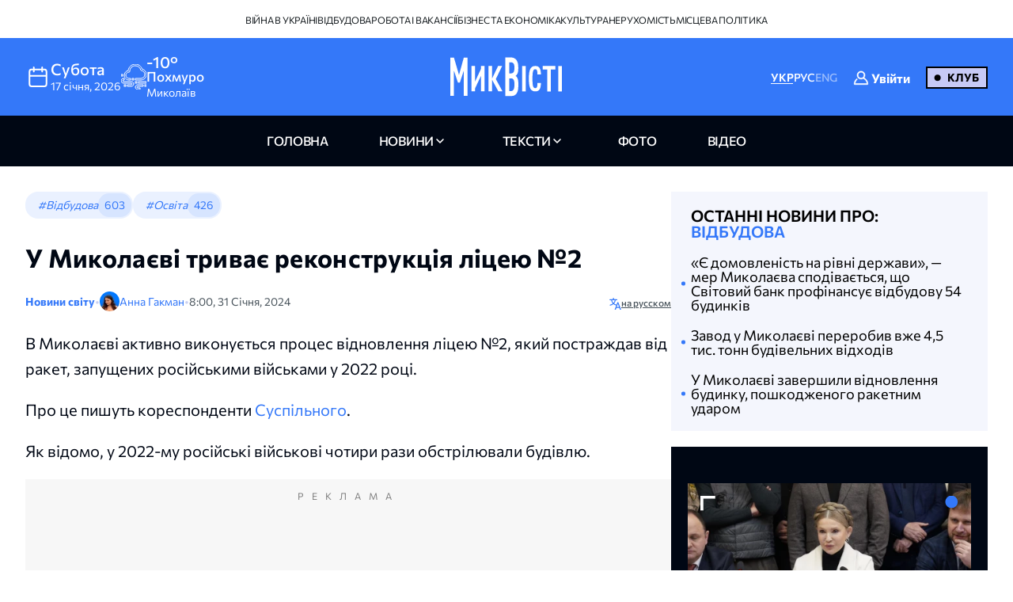

--- FILE ---
content_type: text/html; charset=UTF-8
request_url: https://nikvesti.com/ua/news/business/283544
body_size: 21241
content:
<!DOCTYPE html PUBLIC "-//W3C//DTD XHTML+RDFa 1.0//EN" "http://www.w3.org/MarkUp/DTD/xhtml-rdfa-1.dtd"><html lang="uk">
    <head>
		<meta charset="utf-8">
		
		<link rel="canonical" href="https://nikvesti.com/news/business/283544" />
					
			<link rel="alternate" href="/news/business/283544" hreflang="uk_UA" />
			<link rel="alternate" href="/news/business/283544" hreflang="uk" />
				
					
			<link rel="alternate" href="/ru/news/business/283544" hreflang="ru_RU" />
			<link rel="alternate" href="/ru/news/business/283544" hreflang="ru" />
				
								<link rel="x-default" href="/news/business/283544" />
				
						<link rel="amphtml" href="/amp/news/business/283544" />
				
		<link rel="apple-touch-icon" sizes="144x144" href="/apple-touch-icon.png">
		<link rel="icon" type="image/png" sizes="32x32" href="/favicon-32x32.png">
		<link rel="icon" type="image/png" sizes="16x16" href="/favicon-16x16.png">
		<link rel="manifest" href="/site.webmanifest">
		<link rel="mask-icon" href="/safari-pinned-tab.svg" color="#3478f9">
		<meta name="msapplication-TileColor" content="#000000">
		<meta name="theme-color" content="#ffffff">

		<!-- Google Tag Manager -->
		<script>(function(w,d,s,l,i){w[l]=w[l]||[];w[l].push({'gtm.start':
		new Date().getTime(),event:'gtm.js'});var f=d.getElementsByTagName(s)[0],
		j=d.createElement(s),dl=l!='dataLayer'?'&l='+l:'';j.async=true;j.src=
		'https://www.googletagmanager.com/gtm.js?id='+i+dl;f.parentNode.insertBefore(j,f);
		})(window,document,'script','dataLayer','GTM-ND4XMVNZ');</script>
		<!-- End Google Tag Manager -->
		
		<!-- Meta Pixel Code -->
		<script>
		  !function(f,b,e,v,n,t,s)
		  {if(f.fbq)return;n=f.fbq=function(){n.callMethod?
		  n.callMethod.apply(n,arguments):n.queue.push(arguments)};
		  if(!f._fbq)f._fbq=n;n.push=n;n.loaded=!0;n.version='2.0';
		  n.queue=[];t=b.createElement(e);t.async=!0;
		  t.src=v;s=b.getElementsByTagName(e)[0];
		  s.parentNode.insertBefore(t,s)}(window, document,'script',
		  'https://connect.facebook.net/en_US/fbevents.js');
		  fbq('init', '1940240473257096');
		  fbq('track', 'PageView');
		</script>
		<noscript><img height="1" width="1" style="display:none"
		  src="https://www.facebook.com/tr?id=1940240473257096&ev=PageView&noscript=1"
		/></noscript>
		<!-- End Meta Pixel Code -->
		
					<title>У Миколаєві триває реконструкція ліцею №2</title>		
        <meta name="description" content="&#x0412;&#x20;&#x041C;&#x0438;&#x043A;&#x043E;&#x043B;&#x0430;&#x0454;&#x0432;&#x0456;&#x20;&#x0430;&#x043A;&#x0442;&#x0438;&#x0432;&#x043D;&#x043E;&#x20;&#x0432;&#x0438;&#x043A;&#x043E;&#x043D;&#x0443;&#x0454;&#x0442;&#x044C;&#x0441;&#x044F;&#x20;&#x043F;&#x0440;&#x043E;&#x0446;&#x0435;&#x0441;&#x20;&#x0432;&#x0456;&#x0434;&#x043D;&#x043E;&#x0432;&#x043B;&#x0435;&#x043D;&#x043D;&#x044F;&#x20;&#x043B;&#x0456;&#x0446;&#x0435;&#x044E;&#x20;&#x2116;2,&#x20;&#x044F;&#x043A;&#x0438;&#x0439;&#x20;&#x043F;&#x043E;&#x0441;&#x0442;&#x0440;&#x0430;&#x0436;&#x0434;&#x0430;&#x0432;&#x20;&#x0432;&#x0456;&#x0434;&#x20;&#x0440;&#x0430;&#x043A;&#x0435;&#x0442;,&#x20;&#x0437;&#x0430;&#x043F;&#x0443;&#x0449;&#x0435;&#x043D;&#x0438;&#x0445;&#x20;&#x0440;&#x043E;&#x0441;&#x0456;&#x0439;&#x0441;&#x044C;&#x043A;&#x0438;&#x043C;&#x0438;&#x20;&#x0432;&#x0456;&#x0439;&#x0441;&#x044C;&#x043A;&#x0430;&#x043C;&#x0438;&#x20;&#x0443;&#x20;2022&#x20;&#x0440;&#x043E;&#x0446;&#x0456;." />
<meta name="author" content="&#x0410;&#x043D;&#x043D;&#x0430;&#x20;&#x0413;&#x0430;&#x043A;&#x043C;&#x0430;&#x043D;" />
<meta name="date" content="2024-01-31" scheme="YYYY-MM-DD" />
<meta property="article&#x3A;author" content="https&#x3A;&#x2F;&#x2F;www.facebook.com&#x2F;anahakman" />
<meta property="article&#x3A;publisher" content="https&#x3A;&#x2F;&#x2F;www.facebook.com&#x2F;nikvesti" />
<meta property="article&#x3A;published_time" content="2024-01-31T08&#x3A;00&#x3A;00&#x2B;02&#x3A;00" />
<meta property="article&#x3A;section" content="business" />
<meta property="og&#x3A;description" content="&#x0412;&#x20;&#x041C;&#x0438;&#x043A;&#x043E;&#x043B;&#x0430;&#x0454;&#x0432;&#x0456;&#x20;&#x0430;&#x043A;&#x0442;&#x0438;&#x0432;&#x043D;&#x043E;&#x20;&#x0432;&#x0438;&#x043A;&#x043E;&#x043D;&#x0443;&#x0454;&#x0442;&#x044C;&#x0441;&#x044F;&#x20;&#x043F;&#x0440;&#x043E;&#x0446;&#x0435;&#x0441;&#x20;&#x0432;&#x0456;&#x0434;&#x043D;&#x043E;&#x0432;&#x043B;&#x0435;&#x043D;&#x043D;&#x044F;&#x20;&#x043B;&#x0456;&#x0446;&#x0435;&#x044E;&#x20;&#x2116;2,&#x20;&#x044F;&#x043A;&#x0438;&#x0439;&#x20;&#x043F;&#x043E;&#x0441;&#x0442;&#x0440;&#x0430;&#x0436;&#x0434;&#x0430;&#x0432;&#x20;&#x0432;&#x0456;&#x0434;&#x20;&#x0440;&#x0430;&#x043A;&#x0435;&#x0442;,&#x20;&#x0437;&#x0430;&#x043F;&#x0443;&#x0449;&#x0435;&#x043D;&#x0438;&#x0445;&#x20;&#x0440;&#x043E;&#x0441;&#x0456;&#x0439;&#x0441;&#x044C;&#x043A;&#x0438;&#x043C;&#x0438;&#x20;&#x0432;&#x0456;&#x0439;&#x0441;&#x044C;&#x043A;&#x0430;&#x043C;&#x0438;&#x20;&#x0443;&#x20;2022&#x20;&#x0440;&#x043E;&#x0446;&#x0456;." />
<meta property="og&#x3A;title" content="&#x0423;&#x20;&#x041C;&#x0438;&#x043A;&#x043E;&#x043B;&#x0430;&#x0454;&#x0432;&#x0456;&#x20;&#x0442;&#x0440;&#x0438;&#x0432;&#x0430;&#x0454;&#x20;&#x0440;&#x0435;&#x043A;&#x043E;&#x043D;&#x0441;&#x0442;&#x0440;&#x0443;&#x043A;&#x0446;&#x0456;&#x044F;&#x20;&#x043B;&#x0456;&#x0446;&#x0435;&#x044E;&#x20;&#x2116;2" />
<meta property="og&#x3A;type" content="article" />
<meta property="og&#x3A;url" content="https&#x3A;&#x2F;&#x2F;nikvesti.com&#x2F;news&#x2F;business&#x2F;283544" />
<meta property="fb&#x3A;app_id" content="499106100151095" />
<meta property="og&#x3A;image" content="https&#x3A;&#x2F;&#x2F;nikvesti.com&#x2F;600x315&#x2F;images&#x2F;imageeditor&#x2F;2024&#x2F;1&#x2F;30&#x2F;283544&#x2F;283544_65b9492a4f47a9_75639261.webp" />
<meta property="twitter&#x3A;card" content="summary_large_image" />
<meta property="twitter&#x3A;site" content="&#x40;nikvesti" />
<meta property="twitter&#x3A;creator" content="&#x40;nikvesti" />
<meta property="twitter&#x3A;image" content="https&#x3A;&#x2F;&#x2F;nikvesti.com&#x2F;600x315&#x2F;images&#x2F;imageeditor&#x2F;2024&#x2F;1&#x2F;30&#x2F;283544&#x2F;283544_65b9492a4f47a9_75639261.webp" />
<meta property="twitter&#x3A;title" content="&#x0423;&#x20;&#x041C;&#x0438;&#x043A;&#x043E;&#x043B;&#x0430;&#x0454;&#x0432;&#x0456;&#x20;&#x0442;&#x0440;&#x0438;&#x0432;&#x0430;&#x0454;&#x20;&#x0440;&#x0435;&#x043A;&#x043E;&#x043D;&#x0441;&#x0442;&#x0440;&#x0443;&#x043A;&#x0446;&#x0456;&#x044F;&#x20;&#x043B;&#x0456;&#x0446;&#x0435;&#x044E;&#x20;&#x2116;2" />
<meta property="twitter&#x3A;description" content="&#x0412;&#x20;&#x041C;&#x0438;&#x043A;&#x043E;&#x043B;&#x0430;&#x0454;&#x0432;&#x0456;&#x20;&#x0430;&#x043A;&#x0442;&#x0438;&#x0432;&#x043D;&#x043E;&#x20;&#x0432;&#x0438;&#x043A;&#x043E;&#x043D;&#x0443;&#x0454;&#x0442;&#x044C;&#x0441;&#x044F;&#x20;&#x043F;&#x0440;&#x043E;&#x0446;&#x0435;&#x0441;&#x20;&#x0432;&#x0456;&#x0434;&#x043D;&#x043E;&#x0432;&#x043B;&#x0435;&#x043D;&#x043D;&#x044F;&#x20;&#x043B;&#x0456;&#x0446;&#x0435;&#x044E;&#x20;&#x2116;2,&#x20;&#x044F;&#x043A;&#x0438;&#x0439;&#x20;&#x043F;&#x043E;&#x0441;&#x0442;&#x0440;&#x0430;&#x0436;&#x0434;&#x0430;&#x0432;&#x20;&#x0432;&#x0456;&#x0434;&#x20;&#x0440;&#x0430;&#x043A;&#x0435;&#x0442;,&#x20;&#x0437;&#x0430;&#x043F;&#x0443;&#x0449;&#x0435;&#x043D;&#x0438;&#x0445;&#x20;&#x0440;&#x043E;&#x0441;&#x0456;&#x0439;&#x0441;&#x044C;&#x043A;&#x0438;&#x043C;&#x0438;&#x20;&#x0432;&#x0456;&#x0439;&#x0441;&#x044C;&#x043A;&#x0430;&#x043C;&#x0438;&#x20;&#x0443;&#x20;2022&#x20;&#x0440;&#x043E;&#x0446;&#x0456;." />
<meta property="article&#x3A;modified_time" content="2024-09-02T12&#x3A;53&#x3A;49&#x2B;03&#x3A;00" />
<meta name="viewport" content="width&#x3D;device-width,&#x20;initial-scale&#x3D;1.0" />
<meta name="robots" content="INDEX,&#x20;FOLLOW" />
<meta name="geo.region" content="UA-&#x041C;&#x0438;&#x043A;&#x043E;&#x043B;&#x0430;&#x0457;&#x0432;&#x0441;&#x044C;&#x043A;&#x0430;&#x20;&#x043E;&#x0431;&#x043B;&#x0430;&#x0441;&#x0442;&#x044C;" />
<meta name="geo.placename" content="&#x041C;&#x0438;&#x043A;&#x043E;&#x043B;&#x0430;&#x0457;&#x0432;,&#x20;&#x041C;&#x0438;&#x043A;&#x043E;&#x043B;&#x0430;&#x0457;&#x0432;&#x0441;&#x044C;&#x043A;&#x0430;&#x20;&#x043E;&#x0431;&#x043B;&#x0430;&#x0441;&#x0442;&#x044C;,&#x20;&#x0423;&#x043A;&#x0440;&#x0430;&#x0457;&#x043D;&#x0430;" />
<meta name="geo.position" content="46.975033&#x3B;31.994583" />
<meta name="msapplication-TileColor" content="&#x23;000000" />
<meta name="theme-color" content="&#x23;ffffff" />
<meta http-equiv="X-UA-Compatible" content="IE&#x3D;edge" />
<meta http-equiv="Content-Type" content="text&#x2F;html&#x3B;&#x20;charset&#x3D;UTF-8" />
<meta http-equiv="Content-Language" content="uk_UA" />
<meta property="og&#x3A;locale" content="uk_UA" />
<meta property="og&#x3A;locale&#x3A;alternate" content="ru_RU" />
<meta property="og&#x3A;site_name" content="&#x041D;&#x0438;&#x043A;&#x0412;&#x0435;&#x0441;&#x0442;&#x0438;" />
<meta property="og&#x3A;image&#x3A;width" content="600" />
<meta property="og&#x3A;image&#x3A;height" content="315" />		        <!-- Le styles -->
        <link href="&#x2F;css&#x2F;airdatepicker&#x2F;air-datepicker.css" media="screen" rel="stylesheet" type="text&#x2F;css" />
<link href="&#x2F;css&#x2F;hero.css&#x3F;v&#x3D;17" media="screen" rel="stylesheet" type="text&#x2F;css" />
<link href="&#x2F;css&#x2F;style.css&#x3F;v&#x3D;188" media="screen" rel="stylesheet" type="text&#x2F;css" />
<link href="&#x2F;css&#x2F;fonts.css&#x3F;v&#x3D;2" media="screen" rel="stylesheet" type="text&#x2F;css" />
<link href="&#x2F;js&#x2F;fancy_3.5&#x2F;jquery.fancybox.min.css" media="screen" rel="stylesheet" type="text&#x2F;css" />
<link href="&#x2F;img&#x2F;favicon.ico" rel="shortcut&#x20;icon" type="image&#x2F;vnd.microsoft.icon" />			
			
        <!-- Scripts -->
        		
	</head>
	
    <body>
		<!-- Google Tag Manager (noscript) -->
		<noscript><iframe src="https://www.googletagmanager.com/ns.html?id=GTM-ND4XMVNZ"
		height="0" width="0" style="display:none;visibility:hidden"></iframe></noscript>
		<!-- End Google Tag Manager (noscript) -->
	
	    <div id="myModal" class="modal">
			<div class="modal-content">
				<div class="modal-header">
					<span class="close">&times;</span>
				</div>
				<div class="modal-body">
					<iframe id="videoFrame" src="" frameborder="0" allow="autoplay; encrypted-media" allowfullscreen></iframe>
				</div>
			</div>
		</div>
		
		<div id="authModal" class="modal" width="300">
			<div class="modal-content">
				<div class="modal-header">
					<span class="close">&times;</span>
				</div>
				<div class="modal-body">
					<iframe id="authFrame" src="" width="100%" height="450px" frameborder="0"></iframe>
				</div>
			</div>
		</div>

						  
			<!-- TOP BANNER-->
			<!--div class="promo-banner">
				<div class="container">
					<div class="d-flex">
						<div class="promo-banner__count">
							<div class="gauge">
								<div class="gauge__body">
									<div class="gauge__fill"></div>
									<div class="gauge__cover"></div>
								</div>
							</div>
							<p class="promo-banner__text">Вже 67 читачів МікВісті вирішили приєднатись до Клубу.
								<span>Наша ціль — 200</span>
							</p>
						</div>
						<div class="promo-banner__info">
							<div>Ми запустили клуб МикВісті!</div>
							<a href="/donate?utm_source=site&utm_medium=banner&utm_campaign=community_launch" class="promo-banner__details">
								Детальніше							</a>
						</div>
						<div class="promo-banner__cta d-flex">
							<div class="promo-banner__textcta">
								<div>Участь в клубі — інвестиція</div>
								<span>у правду та журналістику</span>
							</div>
							<a href="/donate?utm_source=site&utm_medium=banner&utm_campaign=community_launch" class="btn">
								Приєднатися							</a>
						</div>
					</div>
					<div class="mob-promo">
						Ваша інвестиція&nbsp; у правду та журналістику.
						 &nbsp; <a href="#" class="promo-banner__details">Детальніше</a>
					</div>
				</div>
			</div-->
			<!-- TOP BANNER -->
			
			
		<header class="header">
			
		  <div class="header-desktop">
			
							<div class="header-top">
					<div class="container">
						<ul class="header-top-menu">
																								<li class="top-menu-item">
										<a href="/news/tag/36" class="top-menu-link">
											Війна в Україні										</a>
									</li>
																																<li class="top-menu-item">
										<a href="/news/tag/41" class="top-menu-link">
											Відбудова										</a>
									</li>
																																<li class="top-menu-item">
										<a href="/news/tag/114" class="top-menu-link">
											Робота і вакансії										</a>
									</li>
																																<li class="top-menu-item">
										<a href="/news/tag/144" class="top-menu-link">
											Бізнес та економіка										</a>
									</li>
																																<li class="top-menu-item">
										<a href="/news/tag/220" class="top-menu-link">
											Культура										</a>
									</li>
																																<li class="top-menu-item">
										<a href="/news/tag/4694" class="top-menu-link">
											Нерухомість										</a>
									</li>
																																<li class="top-menu-item">
										<a href="/news/tag/5843" class="top-menu-link">
											Місцева політика										</a>
									</li>
																					</ul>
					</div>
				</div>
						
			<div class="header-center">
			  <div class="container flex-wrapper">
				<div
				  class="header-center-info header-center-box header-center-start"
				>
				  <ul class="info-items">
					<li class="info-item dynamic-date calendar-button cl-btn">
					  <svg
						class="calendar-icon header-icons cl-btn"
						width="32"
						height="32"
					  >
						<use
						  class="cl-btn"
						  href="/images/icons.svg#icon-calendar"
						></use>
					  </svg>
					  <div class="info-item-description cl-btn">
						<p class="info-item-title cl-btn">субота</p>
						<p class="info-item-text cl-btn">
						  <span class="dayDate cl-btn">17 </span
						  ><span class="monthDate cl-btn">січня</span>,
						  <span class="yearDate cl-btn">2026</span>
						</p>
					  </div>
					</li>
					<li class="info-item">
						<svg class="weather-icon header-icons" width="32" height="32">
														<use id="weather-icon" href="/img/weather/7795647_foggy_weather_mist_cloud.svg#icon"></use>
						</svg>
						<div class="info-item-description">
							<div class="info-item-title">
								<div id="temperature">
									-10°								</div>
								<div id="condition">
									Похмуро								</div>
							</div>
							<p class="info-item-text">Миколаїв</p>
						</div>
					</li>
				  </ul>

				  <div class="newCalendar hiddenElement">
					<span id="airdatepicker" class="calendarOpen"></span>
				  </div>
				</div>
				<div
				  class="header-center-logo header-center-box header-center-center"
				>
					<a href="/">
						<img src="/images/logos/logo-ua.svg" width="141" height="64" alt="Logo"/>
					</a>
				</div>
				<div
				  class="header-center-tools header-center-box header-center-end"
				>
				  <div class="tools-wrapper">
					<!--div class="header-center-search">
					  <svg class="search-icon header-icons" width="24" height="24">
						<use href="/images/icons.svg#icon-magnifier"></use>
					  </svg>
					  <p class="search-text">пошук</p>
					</div-->
					<ul class="header-center-languages">
						<li class="languages-item">
							<a data-lang-key="ua" data-url="/news/business/283544"								class="languages-item-link active-language ">УКР</a
							>
						</li>
						<li class="languages-item">
							<a data-lang-key="ru" data-url="/ru/news/business/283544"								class="languages-item-link  ">РУС</a>
						</li>
						<li class="languages-item">
							<a data-lang-key="en" 								class="languages-item-link  disabled-lang">ENG</a>
						</li>
													<li style="padding: 0 20px;">
								
	<div class="sign-in-wrapper">
					<a class="club-sign-in-dialog-link open-sign-in-dialog-link">
				<svg width="20" height="20" viewBox="0 0 32 32" xmlns="http://www.w3.org/2000/svg">
					<g stroke="white" fill="white" stroke-width="2">
						<polyline points="649,137.999 675,137.999 675,155.999 661,155.999"/>
						<polyline points="653,155.999 649,155.999 649,141.999"/>
						<polyline points="661,156 653,162 653,156"/>
					</g>
					<path fill="white" d="M21.947,16.332C23.219,14.915,24,13.049,24,11c0-4.411-3.589-8-8-8s-8,3.589-8,8s3.589,8,8,8  
					c1.555,0,3.003-0.453,4.233-1.224c4.35,1.639,7.345,5.62,7.726,10.224H4.042c0.259-3.099,1.713-5.989,4.078-8.051  
					c0.417-0.363,0.46-0.994,0.097-1.411c-0.362-0.416-0.994-0.46-1.411-0.097C3.751,21.103,2,24.951,2,29c0,0.553,0.448,1,1,1h26  
					c0.553,0,1-0.447,1-1C30,23.514,26.82,18.615,21.947,16.332z M10,11c0-3.309,2.691-6,6-6s6,2.691,6,6s-2.691,6-6,6S10,14.309,10,11z"/>
				</svg>

				<span class="sign-in-txt-holder">Увійти</span>
			</a>
		 
	</div>							</li>
							<li>
								<a href="/donate?utm_source=site&utm_medium=button&utm_campaign=community_launch" 
									class="club-start-page-link">
										Клуб								</a>
							</li>
											</ul>
				  </div>
				</div>
			  </div>
			</div>
			<nav class="header-navigation">
			  <div class="container">
				<ul class="main-menu">
				  <li class="main-menu-item">
					<a href="/" 
						class="menu-item-link ">
							головна						</a>
				  </li>
				  <li class="main-menu-item has-dropdown first">
					<a 
						class="menu-item-link news ">
							новини					</a>
					<ul class="dropdown-menu">
						<li class="dropdown-menu-link">
							<a href="/news/archive/all?region=1">
								Миколаїв							</a>
						</li>
						<li class="dropdown-menu-link">
							<a href="/news/archive/all?region=4">
								Херсон							</a>
						</li>
						<li class="dropdown-menu-link">
							<a href="/news/archive/all?region=5">
								Одеса							</a>
						</li>						
						<li class="dropdown-menu-link">
							<a href="/news/archive/news">
								архів							</a>
						</li>
					</ul>
				  </li>
				  <li class="main-menu-item has-dropdown last">
					<a 
						class="menu-item-link articles ">
							Тексти					</a>
					<ul class="dropdown-menu">
						<li class="dropdown-menu-link">
							<a href="/news/tag/5860">
								Аналітика							</a>
						</li>
						<li class="dropdown-menu-link">
							<a href="/news/tag/4385">
								Репортажі							</a>
						</li>
						<li class="dropdown-menu-link">
							<a href="/news/tag/5861">
								Інтерв'ю							</a>
						</li>
						<li class="dropdown-menu-link">
							<a href="/news/tag/3514">
								Пояснюємо							</a>
						</li>
						<li class="dropdown-menu-link">
							<a href="/blog">
								блоги							</a>
						</li>
						<li class="dropdown-menu-link">
							<a href="/news/archive/articles">
								архів							</a>
						</li>
					</ul>
				  </li>
				  <li class="main-menu-item">
					<a href="/news/archive/photoreportages" 
						class="menu-item-link photoreportages ">
							фото					</a>
				  </li>
				  <li class="main-menu-item" >
					<a href="/news/archive/video" 
						class="menu-item-link video ">
							відео					</a>
				  </li>
				</ul>
			  </div>
			</nav>
		  </div>
		  <div class="header-mobile">
			<div class="header-mobile-top">
			  <div class="container">
				<ul class="mobile-info-items">
				  <li
					class="mobile-info-item mob-dynamic-date mobile-calendar-button mb-button"
				  >
					<svg
					  class="calendar-icon mobile-header-icons mb-button"
					  width="32"
					  height="32"
					>
					  <use
						class="mb-button"
						href="/images/icons.svg#icon-calendar"
					  ></use>
					</svg>
					<p class="mobile-item-text mb-button">
						<span class="mobile-date mb-button">
							17						</span>
						<span class="mobile-month mb-button">
							січня						</span>,
						<span class="mobile-year mb-button">
							2026						</span> •
						<strong class="mobile-item-text-strong mobile-day mb-button">
							субота						</strong
					  >
					</p>
				  </li>
				  <li class="mobile-info-item">
					<svg
					  class="weather-icon mobile-header-icons"
					  width="32"
					  height="32"
					>
											  <use id="weather-icon-mob" href="/img/weather/7795647_foggy_weather_mist_cloud.svg#icon"></use>
					</svg>
					<p class="mobile-item-text">
						Миколаїв •
						<strong class="mobile-item-text-strong">
							<span id="temperature-mob">
								-10°							</span>
							<span id="condition-mob">
								Похмуро							</span>
						</strong>
					</p>
				  </li>
				</ul>

				<div class="newMobCalendar hiddenElement">
				  <span id="mobAirdatepicker" class="calendarOpen"></span>
				</div>
			  </div>
			</div>
			<div class="header-mobile-center">
			  <div class="container flex-wrapper">
				<div class="header-mobile-menu">
				  <button type="button" class="mobile-menu-open" onclick="show()">
					<svg class="open-menu-icon header-icons" width="24" height="24">
					  <use href="/images/icons.svg#icon-menu-open"></use>
					</svg>
				  </button>
				</div>
				<div class="header-mobile-logo">
					<a href="/">
						<img src="/images/logos/logo-ua.svg" width="141" height="64" alt="Logo"/>
					</a>
				</div>
				<div class="header-mobile-search">
											<div class="user-club-btn-container">
							<div class="user-club-btn-block">
								
	<div class="sign-in-wrapper">
					<a class="club-sign-in-dialog-link open-sign-in-dialog-link">
				<svg width="20" height="20" viewBox="0 0 32 32" xmlns="http://www.w3.org/2000/svg">
					<g stroke="white" fill="white" stroke-width="2">
						<polyline points="649,137.999 675,137.999 675,155.999 661,155.999"/>
						<polyline points="653,155.999 649,155.999 649,141.999"/>
						<polyline points="661,156 653,162 653,156"/>
					</g>
					<path fill="white" d="M21.947,16.332C23.219,14.915,24,13.049,24,11c0-4.411-3.589-8-8-8s-8,3.589-8,8s3.589,8,8,8  
					c1.555,0,3.003-0.453,4.233-1.224c4.35,1.639,7.345,5.62,7.726,10.224H4.042c0.259-3.099,1.713-5.989,4.078-8.051  
					c0.417-0.363,0.46-0.994,0.097-1.411c-0.362-0.416-0.994-0.46-1.411-0.097C3.751,21.103,2,24.951,2,29c0,0.553,0.448,1,1,1h26  
					c0.553,0,1-0.447,1-1C30,23.514,26.82,18.615,21.947,16.332z M10,11c0-3.309,2.691-6,6-6s6,2.691,6,6s-2.691,6-6,6S10,14.309,10,11z"/>
				</svg>

				<span class="sign-in-txt-holder">Увійти</span>
			</a>
		 
	</div>							</div>
							<div class="user-club-btn-block">
								<a href="/donate?utm_source=site&utm_medium=button&utm_campaign=community_launch"
									class="club-start-page-link">
									Клуб								</a>
							</div>
						</div>
										<!--svg class="search-icon header-icons" width="24" height="24">
						<use href="/images/icons.svg#icon-magnifier"></use>
					</svg-->
				</div>
			  </div>
			</div>
			<div class="header-mobile-bottom">
			  <div class="header-navigation ">
				<div class="container">
				  <ul class="main-menu">
				  	<li class="main-menu-item latest-news">
						<a class="menu-item-link nik-anchor" href="#tabs-anchor">
							останні новини						</a>
					</li>
					<li class="main-menu-item">
					  <a href="/" 
						class="menu-item-link ">
							головна						</a>
					</li>
					<li class="main-menu-item has-dropdown first">
						<a 
							class="menu-item-link news-dropdown-el news ">
								новини						</a>
						<ul class="dropdown-menu">							
							<li class="dropdown-menu-link">
								<a href="/news/archive/all?region=1">
									Миколаїв								</a>
							</li>
							<li class="dropdown-menu-link">
								<a href="/news/archive/all?region=4">
									Херсон								</a>
							</li>
							<li class="dropdown-menu-link">
								<a href="/news/archive/all?region=5">
									Одеса								</a>
							</li>							
							<li class="dropdown-menu-link">
								<a href="/news/archive/news">
									архів								</a>
							</li>
						</ul>
					</li>
					<li class="main-menu-item has-dropdown last">
						<a 
							class="menu-item-link articles ">
								Тексти						</a>
						<ul class="dropdown-menu">
							<li class="dropdown-menu-link">
								<a href="/news/tag/5860">
									Аналітика								</a>
							</li>
							<li class="dropdown-menu-link">
								<a href="/news/tag/4385">
									Репортажі								</a>
							</li>
							<li class="dropdown-menu-link">
								<a href="/news/tag/5861">
									Інтерв'ю								</a>
							</li>
							<li class="dropdown-menu-link">
								<a href="/news/tag/3514">
									Пояснюємо								</a>
							</li>
							<li class="dropdown-menu-link">
								<a href="/blog">
									блоги								</a>
							</li>
							<li class="dropdown-menu-link">
								<a href="/news/archive/articles">
									архів								</a>
							</li>
						</ul>
					</li>
					<li class="main-menu-item">
						<a href="/news/archive/photoreportages" 
							class="menu-item-link photoreportages ">
								фото						</a>
					</li>
					<li class="main-menu-item">
						<a href="/news/archive/video" 
							class="menu-item-link video ">
								відео						</a>
					</li>
				  </ul>
				</div>
			  </div>
			</div>
		  </div>
		  <div class="mobile-menu" id="mobileMenu">
			<div class="mobile-menu-top">
			  <button type="button" class="mobile-menu-close" onclick="hide()">
				<svg class="close-menu-icon header-icons" width="24" height="24">
				  <use href="/images/icons.svg#icon-menu-close"></use>
				</svg>
			  </button>
			  <div class="menu-logo">
				<a href="/"
				  ><img src="/images/logos/logo-mob-ua.svg" width="141" height="64" alt="Logo"
				/></a>
			  </div>
			</div>
			
			<div class="mobile-languages-menu">
			  <ul class="mobile-languages-menu-items">
				<li class="mobile-languages-menu-item">
				  <a data-lang-key="ua" data-url="/news/business/283544"					class="mobile-languages-item-link active-language ">УКР</a>
				</li>
				<li class="mobile-languages-menu-item">
				  <a data-lang-key="ru" data-url="/ru/news/business/283544"					class="mobile-languages-item-link  ">РУС</a>
				</li>
				<li class="mobile-languages-menu-item">
				  <a data-lang-key="en" 					class="mobile-languages-item-link  disabled-lang">ENG</a>
				</li>
			  </ul>
			</div>
			
			<div class="mobile-main-menu">
			  <ul class="mobile-main-menu-items">
				<li class="mobile-main-menu-item">
				  <a href="/" 
					class="mobile-main-menu-link">головна</a>
				</li>
				<li class="mobile-main-menu-item has-dropdown">
					<a class="mobile-main-menu-link ">
							новини					</a>
					<ul class="dropdown-mobile-menu">						
						<li class="dropdown-mobile-menu-link">
							<a href="/news/archive/all?region=1">
								Миколаїв							</a>
						</li>
						<li class="dropdown-mobile-menu-link">
							<a href="/news/archive/all?region=4">
								Херсон							</a>
						</li>
						<li class="dropdown-mobile-menu-link">
							<a href="/news/archive/all?region=5">
								Одеса							</a>
						</li>						
						<li class="dropdown-mobile-menu-link">
							<a href="/news/archive/news">
								архів							</a>
						</li>
					</ul>
				</li>
				<li class="mobile-main-menu-item has-dropdown">
					<a class="mobile-main-menu-link">
							Тексти					</a>
				  <ul class="dropdown-mobile-menu">
					<li class="dropdown-mobile-menu-link">
						<a href="/news/tag/5860">
							Аналітика						</a>
					</li>
					<li class="dropdown-mobile-menu-link">
						<a href="/news/tag/4385">
							Репортажі						</a>
					</li>					
					<li class="dropdown-mobile-menu-link">
						<a href="/news/tag/5861">
							Інтерв'ю						</a>
					</li>
					<li class="dropdown-mobile-menu-link">
						<a href="/news/tag/3514">
							Пояснюємо						</a>
					</li>
					<li class="dropdown-mobile-menu-link">
						<a href="/blog">
							блоги						</a>
					</li>
					<li class="dropdown-mobile-menu-link">
						<a href="/news/archive/articles">
							архів						</a>
					</li>
				  </ul>
				</li>
				<li class="mobile-main-menu-item">
					<a href="/news/archive/photoreportages" 
						class="mobile-main-menu-link ">
							фото					</a>
				</li>
				<li class="mobile-main-menu-item">
					<a href="/news/archive/video" class="mobile-main-menu-link">
						відео					</a>
				</li>
			  </ul>
			</div>
			
							<div class="mobile-divider"></div>
				<div class="mobile-second-menu">
					<ul class="mobile-second-menu-items">
																					<li class="mobile-second-menu-item">
									<a href="/news/tag/36" class="mobile-second-menu-link">
										Війна в Україні									</a>
								</li>
																												<li class="mobile-second-menu-item">
									<a href="/news/tag/41" class="mobile-second-menu-link">
										Відбудова									</a>
								</li>
																												<li class="mobile-second-menu-item">
									<a href="/news/tag/114" class="mobile-second-menu-link">
										Робота і вакансії									</a>
								</li>
																												<li class="mobile-second-menu-item">
									<a href="/news/tag/144" class="mobile-second-menu-link">
										Бізнес та економіка									</a>
								</li>
																												<li class="mobile-second-menu-item">
									<a href="/news/tag/220" class="mobile-second-menu-link">
										Культура									</a>
								</li>
																												<li class="mobile-second-menu-item">
									<a href="/news/tag/4694" class="mobile-second-menu-link">
										Нерухомість									</a>
								</li>
																												<li class="mobile-second-menu-item">
									<a href="/news/tag/5843" class="mobile-second-menu-link">
										Місцева політика									</a>
								</li>
																		</ul>
				</div>
						
			<div class="mobile-divider"></div>
			
			<div class="mobile-main-menu">
				<ul class="mobile-main-menu-items">
					<li class="mobile-main-menu-item">
						<a href="/aboutus" 
							class="mobile-main-menu-link">Про нас</a>
					</li>
					<li class="mobile-main-menu-item">
						<a href="/partner" 
							class="mobile-main-menu-link">Партнери</a>
					</li>
					<li class="mobile-main-menu-item">
						<a href="/page/our-team" 
							class="mobile-main-menu-link">Редакція</a>
					</li>
					<li class="mobile-main-menu-item">
						<a href="/editorpolicy" 
							class="mobile-main-menu-link">Редакційна політика</a>
					</li>
					<li class="mobile-main-menu-item">
						<a href="/privacy-policy" 
							class="mobile-main-menu-link">Privacy policy</a>
					</li>
					<!--li class="mobile-main-menu-item">
						<a href="https://www.jti-app.com/report/4dnAJaRqaoRV8vgW" 
							class="mobile-main-menu-link">Звіт про прозорість</a>
					</li-->
				</ul>
			</div>

			<div class="mobile-social">
			  <ul class="mobile-social-items">
				<li class="mobile-social-item">
				  <a href="https://invite.viber.com/?g2=AQB9azeV3mxLyFKXMr%2FgP1KiaBcHkvYt%2BxVMBU4UyzpoJfKDxAEbchfkGrkG8lcr" 
					class="mobile-social-item-link">
					<svg
					  class="viber-icon mobile-social-icons"
					  width="24"
					  height="24"
					>
					  <use href="/images/icons.svg#icon-viber"></use>
					</svg>
				  </a>
				</li>
				<li class="mobile-social-item">
				  <a href="//www.facebook.com/nikvesti" class="mobile-social-item-link">
					<svg
					  class="facebook-icon mobile-social-icons"
					  width="24"
					  height="24"
					>
					  <use href="/images/icons.svg#icon-facebook"></use>
					</svg>
				  </a>
				</li>
				<li class="mobile-social-item">
				  <a href="https://t.me/nikvesti" class="mobile-social-item-link">
					<svg
					  class="telegram-icon mobile-social-icons"
					  width="24"
					  height="24"
					>
					  <use href="/images/icons.svg#icon-telegram"></use>
					</svg>
				  </a>
				</li>
				<li class="mobile-social-item">
				  <a href="//www.youtube.com/channel/UC25UWq7xeoDDA208h_59fHA" 
					class="mobile-social-item-link">
					<svg
					  class="youtube-icon mobile-social-icons"
					  width="24"
					  height="24"
					>
					  <use href="/images/icons.svg#icon-youtube"></use>
					</svg>
				  </a>
				</li>				
				<li class="mobile-social-item">
				  <a href="https://www.instagram.com/nikvesti" 
					class="mobile-social-item-link">
					<svg xmlns="http://www.w3.org/2000/svg" x="0px" y="0px" width="24" height="24" viewBox="0 0 50 50">
						<path d="M 16 3 C 8.8324839 3 3 8.8324839 3 16 L 3 34 C 3 41.167516 8.8324839 47 16 47 L 34 47 C 41.167516 47 47 41.167516 47 34 L 47 16 C 47 8.8324839 41.167516 3 34 3 L 16 3 z M 16 5 L 34 5 C 40.086484 5 45 9.9135161 45 16 L 45 34 C 45 40.086484 40.086484 45 34 45 L 16 45 C 9.9135161 45 5 40.086484 5 34 L 5 16 C 5 9.9135161 9.9135161 5 16 5 z M 37 11 A 2 2 0 0 0 35 13 A 2 2 0 0 0 37 15 A 2 2 0 0 0 39 13 A 2 2 0 0 0 37 11 z M 25 14 C 18.936712 14 14 18.936712 14 25 C 14 31.063288 18.936712 36 25 36 C 31.063288 36 36 31.063288 36 25 C 36 18.936712 31.063288 14 25 14 z M 25 16 C 29.982407 16 34 20.017593 34 25 C 34 29.982407 29.982407 34 25 34 C 20.017593 34 16 29.982407 16 25 C 16 20.017593 20.017593 16 25 16 z"></path>
					</svg>
				  </a>
				</li>
				<li class="mobile-social-item">
				  <a href="https://www.tiktok.com/@nikvesti.com" 
					class="mobile-social-item-link">
						<svg xmlns="http://www.w3.org/2000/svg" x="0px" y="0px" width="24" height="24" viewBox="0 0 50 50">
							<path d="M 9 4 C 6.2495759 4 4 6.2495759 4 9 L 4 41 C 4 43.750424 6.2495759 46 9 46 L 41 46 C 43.750424 46 46 43.750424 46 41 L 46 9 C 46 6.2495759 43.750424 4 41 4 L 9 4 z M 9 6 L 41 6 C 42.671576 6 44 7.3284241 44 9 L 44 41 C 44 42.671576 42.671576 44 41 44 L 9 44 C 7.3284241 44 6 42.671576 6 41 L 6 9 C 6 7.3284241 7.3284241 6 9 6 z M 26.042969 10 A 1.0001 1.0001 0 0 0 25.042969 10.998047 C 25.042969 10.998047 25.031984 15.873262 25.021484 20.759766 C 25.016184 23.203017 25.009799 25.64879 25.005859 27.490234 C 25.001922 29.331679 25 30.496833 25 30.59375 C 25 32.409009 23.351421 33.892578 21.472656 33.892578 C 19.608867 33.892578 18.121094 32.402853 18.121094 30.539062 C 18.121094 28.675273 19.608867 27.1875 21.472656 27.1875 C 21.535796 27.1875 21.663054 27.208245 21.880859 27.234375 A 1.0001 1.0001 0 0 0 23 26.240234 L 23 22.039062 A 1.0001 1.0001 0 0 0 22.0625 21.041016 C 21.906673 21.031216 21.710581 21.011719 21.472656 21.011719 C 16.223131 21.011719 11.945313 25.289537 11.945312 30.539062 C 11.945312 35.788589 16.223131 40.066406 21.472656 40.066406 C 26.72204 40.066409 31 35.788588 31 30.539062 L 31 21.490234 C 32.454611 22.653646 34.267517 23.390625 36.269531 23.390625 C 36.542588 23.390625 36.802305 23.374442 37.050781 23.351562 A 1.0001 1.0001 0 0 0 37.958984 22.355469 L 37.958984 17.685547 A 1.0001 1.0001 0 0 0 37.03125 16.6875 C 33.886609 16.461891 31.379838 14.012216 31.052734 10.896484 A 1.0001 1.0001 0 0 0 30.058594 10 L 26.042969 10 z M 27.041016 12 L 29.322266 12 C 30.049047 15.2987 32.626734 17.814404 35.958984 18.445312 L 35.958984 21.310547 C 33.820114 21.201935 31.941489 20.134948 30.835938 18.453125 A 1.0001 1.0001 0 0 0 29 19.003906 L 29 30.539062 C 29 34.707538 25.641273 38.066406 21.472656 38.066406 C 17.304181 38.066406 13.945312 34.707538 13.945312 30.539062 C 13.945312 26.538539 17.066083 23.363182 21 23.107422 L 21 25.283203 C 18.286416 25.535721 16.121094 27.762246 16.121094 30.539062 C 16.121094 33.483274 18.528445 35.892578 21.472656 35.892578 C 24.401892 35.892578 27 33.586491 27 30.59375 C 27 30.64267 27.001859 29.335571 27.005859 27.494141 C 27.009759 25.65271 27.016224 23.20692 27.021484 20.763672 C 27.030884 16.376775 27.039186 12.849206 27.041016 12 z"></path>
						</svg>
				  </a>
				</li>
			  </ul>
			</div>
			<div class="mobile-copyright">
			  <p class="mobile-copyright-text">
				Усі права захищені Законами України. Передрук матеріалів тільки з посиланням на джерело<br />
				<span class="light-text">
					© 2009-2026 Газета НикВести Свідоцтво про реєстрацію ID: R-40-00984
				</span>
			  </p>
			</div>
		  </div>
		</header>
		
		<div class="main_wrapper">
			
<!-- https://developers.google.com/search/docs/appearance/structured-data -->
<script type="application/ld+json">
{
  "@context": "https://schema.org",
  "@type": "NewsArticle",
  "headline": "У Миколаєві триває реконструкція ліцею №2",
  "articleBody": "В Миколаєві активно виконується процес відновлення ліцею №2, який постраждав від ракет, запущених російськими військами у 2022 році.",
  "keywords": "Відбудова, Освіта",
  "image": [
	"https://nikvesti.com/images/imageeditor/2024/1/30/283544/283544_65b9492a4f47a9_75639261.jpg"   ],
  "datePublished": "2024-01-31T08:00:00+02:00",
  "dateModified": "2024-09-02T12:53:49+03:00",
  "author": [{
	  "@type": "Person",
	  "name": "Анна Гакман",
	  "url": "https://www.facebook.com/anahakman"
	}],
  "publisher": {
    "@type": "Organization",
    "name": "МикВісті",
    "logo": {
      "@type": "ImageObject",
      "url": "https://nikvesti.com/img/logo/logo-black.png"
    }
  }
}
</script>


<main class="main-post " data-curr-nid="283544">
	<div class="container flex-container">
		<section class="main-post-content">
			<article data-node-url="https://nikvesti.com/news/business/283544">
				<input type="hidden" class="article-headline" value="">
									<ul class="post-content-tags-list">
																										<li class="post-content-tags-item ">
								<a rel="tag" class="post-content-tags-link"
									href="/news/tag/41" >
									#Відбудова								</a>
								<span class="post-content-tags-count">603</span>
							</li>
																				<li class="post-content-tags-item ">
								<a rel="tag" class="post-content-tags-link"
									href="/news/tag/2245" >
									#Освіта								</a>
								<span class="post-content-tags-count">426</span>
							</li>
																	</ul>
								
				<h1 class="main-post-content-title">
					У Миколаєві триває реконструкція ліцею №2				</h1>
				
				<div class="main-post-content-info">
					<ul class="post-content-info-list">
					
						<li class="post-content-info-item">
							<a href="/news/archive/all?region=3">
								<strong>
									Новини світу								</strong>
							</a>
						</li>
						<li class="post-content-info-item">
							<p class="post-content-info-divider">•</p>
						</li>
							
													<li class="">
								<img
								  src="/25x25/img/users_ava/phpKdgS3t_67e561c513ba04_29251728.webp"
								  alt=""
								  class="post-sidebar-news-author-image"
								/>
							</li>
													
						<li class="post-content-info-item">
							<a class="post-content-info-category" href="/author/205">Анна Гакман</a>						</li>
						
												
												
													<li class="post-content-info-item">
								<p class="post-content-info-divider">•</p>
							</li>
												
						<li class="post-content-info-item">						
							<p class="post-content-info-date">
								8:00, 31 січня, 2024							</p>
						</li>
						<li>
													</li>
					</ul>
					<ul class="post-content-info-social">

													<li class="post-content-info-social-item">
								<span class="post-content-info-social-link">
									<svg xmlns="http://www.w3.org/2000/svg" width="15" height="15" viewBox="0 0 52 52">
									  <path fill="#0000FF" d="M39,18.67H35.42l-4.2,11.12A29,29,0,0,1,20.6,24.91a28.76,28.76,0,0,0,7.11-14.49h5.21a2,2,0,0,0,0-4H19.67V2a2,2,0,1,0-4,0V6.42H2.41a2,2,0,0,0,0,4H7.63a28.73,28.73,0,0,0,7.1,14.49A29.51,29.51,0,0,1,3.27,30a2,2,0,0,0,.43,4,1.61,1.61,0,0,0,.44-.05,32.56,32.56,0,0,0,13.53-6.25,32,32,0,0,0,12.13,5.9L22.83,52H28l2.7-7.76H43.64L46.37,52h5.22Zm-15.3-8.25a23.76,23.76,0,0,1-6,11.86,23.71,23.71,0,0,1-6-11.86Zm8.68,29.15,4.83-13.83L42,39.57Z"/>
									</svg>
								</span>
							</li>
						
														
															
																
								<li class="post-content-info-social-item">
									<a data-lang-key="ru" data-url="/ru/news/business/283544"										class="change-language">на русском</a>
								</li>
														
													
					  					</ul>
				</div>
				
				<div class="main-post-content-text">
					 
					<p>В Миколаєві активно виконується процес відновлення ліцею №2, який постраждав від ракет, запущених російськими військами у 2022 році.</p>
<p>Про це пишуть кореспонденти <a rel="noopener nofollow" href="https://suspilne.media/" target="_blank">Суспільного</a>.</p>
<p>Як відомо, у 2022-му російські військові чотири рази обстрілювали будівлю.</p>
<div class="desc-read-more-adv" data-nosnippet=""><div class="node-adv-content-side" id="adv_txt">Реклама</div><div class="block-smaller-1440"><script async src="https://pagead2.googlesyndication.com/pagead/js/adsbygoogle.js?client=ca-pub-4768385995411112"
     crossorigin="anonymous"></script>
<ins class="adsbygoogle"
     style="display:block"
     data-ad-format="fluid"
     data-ad-layout-key="-5i+dr-1y-hg+10n"
     data-ad-client="ca-pub-4768385995411112"
     data-ad-slot="2453942056"></ins>
<script>
     (adsbygoogle = window.adsbygoogle || []).push({});
</script>
<a href="https://yurpom.net" target="_blank" class="alternateAd" style="display:none;">
    <img src="/images/adv/yurprom.gif" alt="Оперативна юридична допомога, Максим Коваль, реклама" style="width: 100%; margin-top: 3px; height: auto;" />
</a></div><div class="block-larger-1440"><script async src="https://pagead2.googlesyndication.com/pagead/js/adsbygoogle.js?client=ca-pub-4768385995411112"
     crossorigin="anonymous"></script>
<!-- Fixed -->
<ins class="adsbygoogle"
     style="display:inline-block;width:944px;height:190px"
     data-ad-client="ca-pub-4768385995411112"
     data-ad-slot="3587150588"></ins>
<script>
     (adsbygoogle = window.adsbygoogle || []).push({});
</script>
<a href="https://yurpom.net" target="_blank" class="alternateAd" style="display:none;">
    <img src="/images/adv/yurprom.gif" alt="Оперативна юридична допомога, Максим Коваль, реклама" style="width: 100%; margin-top: 3px; height: auto;" />
</a></div></div><p>Директор ліцею Володимир Федоренко розповів, що найбільше руйнацій завдала ракета С-300, що поцілила в корпус ліцею.</p>
<blockquote>
<p>«Вивалило шматок нашої будівлі. Жодного цілого вікна, без цілих дверей залишилися. Повибивало все. І біда така, що комунікації, які під землею і всередині приміщень мають понад 30 років. Вони пластмасові та чавунні, й від цього «стресу» почали також «лопатись», — каже <strong>Володимир Федоренко</strong>.</p>
</blockquote>
<p>Також директор розповів, що у постраждалих корпусах закладу благодійники «Save the children» замінили понад 80 вікон та 25 дверей. Також завдяки іншим благодійним організаціям облаштували тимчасове укриття.</p>
<p>Своєю чергою, технічний директор Олексій Цуркан розповів, що наприкінці листопада 2023 року реконструкцією напівзруйнованого корпусу ліцею опікується підрядна організація «Житлопромбуд-8».</p>
<blockquote>
<p>«Вже виконали демонтажні роботи аварійної стінки. Робимо «підсилення» фундаментів. Зараз накриваємо покрівлю, фундамент закінчуємо, «женемо» стіни, щоб могли закрити цей корпус ззовні», — говорить фахівець.</p>
</blockquote>
<div class="photo center" id="imgbox-0"><a class="lightbox single_image" href="https://nikvesti.com/images/imageeditor/2024/1/30/283544/283544_65b9492a4f47a9_75639261.jpg" target="_blank" rel="noopener" data-fancybox="group"><img class="photo center" src="https://nikvesti.com/images/imageeditor/2024/1/30/283544/283544_65b9492a4f47a9_75639261.jpg" alt="Демонтажні роботи, 30 січня 2024 року. Фото: Суспільне Миколаїв" width="100%"></a><span class="title">Демонтажні роботи, 30 січня 2024 року. Фото: Суспільне Миколаїв</span></div>
<p>Реконструкція корпусу запланована за державні кошти. Загальна кошторисна вартість проєкту становить 217 мільйонів 700 тисяч гривень, каже заступник начальника Управління капітального будівництва Департаменту містобудування, архітектури, капітального будівництва та супроводження проєктів Денис Білосвіт. Однак підрядна організація, яка перемогла в тендері, виконує роботи за меншу суму.</p>
<p>Нагадаємо, за час повномасштабної війни на території Миколаївської області <a href="https://nikvesti.com/news/public/281717">було пошкоджено </a>249 закладів освіти, з них — 33 були зруйновані.</p>
<p dir="ltr">Раніше повідомлялося, що в дитячих садочках, школах та ліцеях Миколаєва протягом наступних кількох років <a href="https://nikvesti.com/news/projects/281421">планують облаштувати 54 укриття</a>.</p>
<p dir="ltr">Як відомо, у Миколаєві навчаються 1177 внутрішньо переміщених осіб. У дистанційних класах також <a href="https://www.nikvesti.com/news/public/275401">навчаються 400 дітей з тимчасово окупованих територій</a>.</p>
<p dir="ltr">Раніше начальник Миколаївської ОВА Віталій Кім вважає, що в навчальному році 2023/2024 більшість <a href="https://nikvesti.com/news/public/274815">шкіл працюватиме онлайн</a> через збільшення інтенсивності обстрілів.</p>
<p dir="ltr">Варто зазначити, що раніше у відповідь на інформаційний запит «НикВести» щодо критеріїв, яким мають відповідати заклади освіти Миколаєва для відновлення очної роботи у 2023-2024 навчальному році, управління освіти міста повідомило: школи працюватимуть відповідно до <a rel="nofollow" href="https://document.vobu.ua/doc/13513">рекомендацій</a> ДСНС та Санітарного регламенту, затвердженого Міністерством охорони здоров’я. Перший — наявність укриття, і другий — питна вода у школі.</p>
<p dir="ltr">Також повідомлялося, що у Миколаєві з вересня 2023 року <a href="https://nikvesti.com/news/public/273389">планують відкрити для навчання офлайн близько 13 шкіл</a>. У деяких освітніх закладах батьки матимуть можливість обирати, чи відпускати дітей на навчання чи залишитись онлайн вдома. Однак пізніше стало відомо, що <a href="https://nikvesti.com/news/politics/274089">школи залишаться закритими для відвідування</a>, оскільки Миколаїв досі знаходиться у зоні ураження балістики.</p>
<p dir="ltr">Згідно з моніторингом Управління освіти Миколаївської міської ради, <a href="https://nikvesti.com/news/politics/270890">65% школярів бажають навчатися очно</a>.</p>
<p dir="ltr">Для початку навчального року в офлайн-форматі Управління освіти міської ради оголошує тендери на влаштування у школах укриттів. Так, укриття в школі №23 <a href="https://nikvesti.com/news/politics/270889">відремонтують за 2,2 мільйони гривень</a>, а в ліцеї №58 <a href="https://nikvesti.com/news/public/273389">за 2,6 мільйони гривень</a>.</p>				</div>
				
				
								
								
								
								
			</article>
			
			<noindex>
									<div class="popular-tag-news-wrapper" data-nosnippet>
						<p class="recent-news-by-tag-title">
							<span style="color: black;">Останні новини про: </span>
							<a href="/news/tag/41">
								Відбудова							</a>
						</p>
						<div class="popular-tag-news">
															<div class="item-post">
																		<a class="post-item-title" href="/news/public/313252-vidnovlennya-poshkodzhenogo-budinku-na-vulyci-yevgeniya-loginova-u-mykolayevi">
										У Миколаєві завершили відновлення будинку, пошкодженого ракетним ударом									</a>
								</div>
															<div class="item-post">
																		<a class="post-item-title" href="/news/public/313333-zavod-u-mykolaievi-pererobyv-vzhe-45-tys-tonn-budivelnyh-vidhodiv">
										Завод у Миколаєві переробив вже 4,5 тис. тонн будівельних відходів									</a>
								</div>
															<div class="item-post">
																		<a class="post-item-title" href="/news/public/313459-domovlennist-na-rivni-derzhavy-mer-mykolaieva-spodivaietsia-shcho-svitovyi-bank-profinansuie-vidbudovu-54-budynk">
										«Є домовленість на рівні держави», — мер Миколаєва сподівається, що Світовий банк профінансує відбудову 54 будинків									</a>
								</div>
													</div>
					</div>
							
				 
					 
						<div class="desc-read-more-adv" data-nosnippet>
							<div style="" class="node-adv-content-side">
								Реклама							</div>
							<div class="block-smaller-1440">
								<script async src="https://pagead2.googlesyndication.com/pagead/js/adsbygoogle.js?client=ca-pub-4768385995411112"
     crossorigin="anonymous"></script>
<ins class="adsbygoogle"
     style="display:block"
     data-ad-format="fluid"
     data-ad-layout-key="-5i+dr-1y-hg+10n"
     data-ad-client="ca-pub-4768385995411112"
     data-ad-slot="2453942056"></ins>
<script>
     (adsbygoogle = window.adsbygoogle || []).push({});
</script>							</div>
							<div class="block-larger-1440">
								<script async src="https://pagead2.googlesyndication.com/pagead/js/adsbygoogle.js?client=ca-pub-4768385995411112"
     crossorigin="anonymous"></script>
<!-- Fixed -->
<ins class="adsbygoogle"
     style="display:inline-block;width:944px;height:190px"
     data-ad-client="ca-pub-4768385995411112"
     data-ad-slot="3587150588"></ins>
<script>
     (adsbygoogle = window.adsbygoogle || []).push({});
</script>							</div>
							<a href="https://yurpom.net" target="_blank" class="alternateAd" style="display:none;">
								<img src="/images/adv/yurprom.gif" alt="Оперативна юридична допомога, Максим Коваль, реклама" style="width: 100%; margin-top: 3px; height: auto;" />
							</a>
						</div>
													
				<div class="main-post-content-readmore" data-nosnippet>
					<span class="post-content-readmore-title">Читайте також:</span>
					<div class="post-content-readmore-buttons">
						<button class="prev slider-nav disabled">
							<svg
							  class="slider-prev-icon slider-icon"
							  width="16"
							  height="16"
							>
							  <use href="/images/icons.svg#icon-slider-prev-arrow"></use>
							</svg>
						</button>
						<button class="next slider-nav">
							<svg
							  class="slider-next-icon slider-icon"
							  width="16"
							  height="16"
							>
							  <use href="/images/icons.svg#icon-slider-next-arrow"></use>
							</svg>
						</button>
					</div>
				</div>
			

				<div class="carousel-container" data-nosnippet>
					<div class="carousel-inner">
						<div class="track">
															
<div class="card-container">
	<a href="/news/public/313470-statistika-dtp-u-mikolaievi-za-2025-rik">
		<div class="card">
			<div class="card-category">
				новини			</div>
			<div class="card-info">
				
									<img
						src="/432x243/images/imageeditor/2026/1/16/313470/313470_696a375fa92ad3_48981558.webp"
						class="card-info-image"
						alt=""
						loading="lazy"
					/>
								
				<div class="card-info-text">
				<div class="card-info-text-title">
					У Миколаєві за рік сталося майже 2 тисячі ДТП: загинули 28 людей				</div>
					<div class="card-info-author">
						<img
							src="/25x25/img/users_ava/phpBApkf9_669f8418c20368_58717745.webp"
							class="card-info-author-image"
							alt=""
							loading="lazy"
						/>
						<p class="card-info-author-name">Альона Коханчук</p>
					</div>
				</div>
			</div>
		</div>
	</a>
</div>															
<div class="card-container">
	<a href="/news/public/313482-yuliia-timoshenko-zaboronili-spilkuvatis-z-tremia-mykolaivskymy-nardepamy">
		<div class="card">
			<div class="card-category">
				новини			</div>
			<div class="card-info">
				
									<img
						src="/432x243/images/imageeditor/2026/1/16/313482/313482_696a4debf174a8_31151570.webp"
						class="card-info-image"
						alt=""
						loading="lazy"
					/>
								
				<div class="card-info-text">
				<div class="card-info-text-title">
					Серед нардепів, з якими суд заборонив Тимошенко спілкуватись, миколаївці Чорноморов, Пасічний і Копитін				</div>
					<div class="card-info-author">
						<img
							src="/25x25/img/users_ava/phpqT6rIa_669e2220daff14_23929927.webp"
							class="card-info-author-image"
							alt=""
							loading="lazy"
						/>
						<p class="card-info-author-name">Аліса Мелік-Адамян</p>
					</div>
				</div>
			</div>
		</div>
	</a>
</div>															
<div class="card-container">
	<a href="/news/public/313471-vaks-vidmoviv-u-dopiti-nardepa-igorja-kopitina">
		<div class="card">
			<div class="card-category">
				новини			</div>
			<div class="card-info">
				
									<img
						src="/432x243/images/imageeditor/2026/1/16/313471/313471_696a42853caca4_90967161.webp"
						class="card-info-image"
						alt=""
						loading="lazy"
					/>
								
				<div class="card-info-text">
				<div class="card-info-text-title">
					Захист Тимошенко хоче допитати її співрозмовника на плівках. Суд відмовив, бо свідок перебуває під захистом				</div>
					<div class="card-info-author">
						<img
							src="/25x25/img/users_ava/phpqT6rIa_669e2220daff14_23929927.webp"
							class="card-info-author-image"
							alt=""
							loading="lazy"
						/>
						<p class="card-info-author-name">Аліса Мелік-Адамян</p>
					</div>
				</div>
			</div>
		</div>
	</a>
</div>															
<div class="card-container">
	<a href="/news/incidents/313465-u-mikolaievi-svitlo-vidkliuchaiut-do-16-hodin-na-den-hocha-serioznih-urazhen-nemae-kim">
		<div class="card">
			<div class="card-category">
				новини			</div>
			<div class="card-info">
				
									<img
						src="/432x243/images/imageeditor/2026/1/16/313465/313465_696a3672b57eb9_90664687.webp"
						class="card-info-image"
						alt=""
						loading="lazy"
					/>
								
				<div class="card-info-text">
				<div class="card-info-text-title">
					У Миколаєві світло відключають до 16 годин на день, хоча значних пошкоджень немає, — Кім				</div>
					<div class="card-info-author">
						<img
							src="/25x25/img/users_ava/phpKdgS3t_67e561c513ba04_29251728.webp"
							class="card-info-author-image"
							alt=""
							loading="lazy"
						/>
						<p class="card-info-author-name">Анна Гакман</p>
					</div>
				</div>
			</div>
		</div>
	</a>
</div>															
<div class="card-container">
	<a href="/news/public/313459-domovlennist-na-rivni-derzhavy-mer-mykolaieva-spodivaietsia-shcho-svitovyi-bank-profinansuie-vidbudovu-54-budynk">
		<div class="card">
			<div class="card-category">
				новини			</div>
			<div class="card-info">
				
									<img
						src="/432x243/images/imageeditor/2026/1/16/313459/313459_696a25e8745350_90195272.webp"
						class="card-info-image"
						alt=""
						loading="lazy"
					/>
								
				<div class="card-info-text">
				<div class="card-info-text-title">
					«Є домовленість на рівні держави», — мер Миколаєва сподівається, що Світовий банк профінансує відбудову 54 будинків				</div>
					<div class="card-info-author">
						<img
							src="/25x25/img/users_ava/phpCxwDfe_66b9d599449de4_92397782.webp"
							class="card-info-author-image"
							alt=""
							loading="lazy"
						/>
						<p class="card-info-author-name">Юлія Бойченко</p>
					</div>
				</div>
			</div>
		</div>
	</a>
</div>													</div>
					</div>
				</div>
				
									
					<!-- C O M M E N T -->
										
						<!-- comments intro show block -->
						
						<div class="comments-intro-show">
							<div class="comments-intro-show-top">
								<div class="comments-intro-show-icon">
									<div class="comments-intro-show-icon-bubble">
										0									</div>
								</div>

								<div class="comments-intro-show-texts">
									<div class="comments-intro-show-title">
										Обговорення									</div>
																			<p class="comments-intro-show-subtitle">
											Щоб долучитись до коментарів <a class='open-sign-in-dialog-link'>авторизуйтесь</a> на сайті МикВісті.										</p>
																	</div>
							</div>

															<div class="comments-intro-show-box">
									<a href="/donate" class="comments-intro-show-button">
										Приєднатись до Клубу МикВісті									</a>
									
									<div class="comments-intro-show-payline">
										<span>
											Можете скасувати у будь-який момент										</span>
										<img src="/img/icons/payments_method.png" alt="Payment systems" />
									</div>
								</div>
													</div>
						
												
						<!-- comments intro show block -->
					
					
												
						<div class="comment-section">
						
													</div>
						
						<div class="floating-buttons">
							
													</div>
						
						<div id="likesModal" class="likes-modal-overlay" style="display: none;">
							<div class="likes-modal">
								<button class="likes-modal-close">&times;</button>
								<iframe id="likesIframe" src="" frameborder="0"></iframe>
							</div>
						</div>

											
										<!-- C O M M E N T -->
					
					<!-- T I K T O K -->
														<!-- T I K T O K -->
					
								
				<!-- M O R E   N E W -->
				
								<div id="news-container">
					<!-- сюда подгружаются новости -->
				</div>

				<div id="load-trigger" data-iteration="1" data-lang="ua">
					<!--div class="load-animation">
						<div class="archive-tabs-loader" style="width:80%"></div>
						<hr />
						<div class="archive-tabs-loader"></div>
						<hr />
						<div class="archive-tabs-loader" style="width:40%"></div>
						<hr />
						<div class="archive-tabs-loader" style="width:60%"></div>
					</div-->
					<div class="load-animation">
						<div class="load">
							<hr/><hr/><hr/><hr/>
						</div>
					</div>
				</div>
				
				<a href="" data-lang="ua"
					style="display: none;" id="showmore-btn-link" data-iteration="4">
					<div class="all-news-button">
						<p class="all-news-text">Показати ще</p>
						<svg class="plus-icon all-news-icon" width="40" height="40">
							<use href="/images/icons.svg#icon-plus-icon"></use>
						</svg>
					</div>
				</a>
				
				<!-- M O R E   N E W -->
				
			</noindex>
			
		</section>
		
		<noindex>
							
									<div class="popular-tag-news-wrapper-sidebar" data-nosnippet>
						<p class="recent-news-by-tag-title">
							<span style="color: black;">Останні новини про: </span>
							<a href="/news/tag/41">
								Відбудова							</a>
						</p>
						<div class="popular-tag-news">
															<div class="item-post">
																		<a class="post-item-title" href="/news/public/313459-domovlennist-na-rivni-derzhavy-mer-mykolaieva-spodivaietsia-shcho-svitovyi-bank-profinansuie-vidbudovu-54-budynk">
										«Є домовленість на рівні держави», — мер Миколаєва сподівається, що Світовий банк профінансує відбудову 54 будинків									</a>
								</div>
															<div class="item-post">
																		<a class="post-item-title" href="/news/public/313333-zavod-u-mykolaievi-pererobyv-vzhe-45-tys-tonn-budivelnyh-vidhodiv">
										Завод у Миколаєві переробив вже 4,5 тис. тонн будівельних відходів									</a>
								</div>
															<div class="item-post">
																		<a class="post-item-title" href="/news/public/313252-vidnovlennya-poshkodzhenogo-budinku-na-vulyci-yevgeniya-loginova-u-mykolayevi">
										У Миколаєві завершили відновлення будинку, пошкодженого ракетним ударом									</a>
								</div>
													</div>
					</div>
							
				<section class="main-post-sidebar" data-nosnippet>
											
	<div class="right-sidebar-hero-container" data-nosnippet>
	
		<div class="light-builder-b1">
					</div>
		
		<div class="t2-column">
					</div>
	
		<div class="left-hero-section right-sidebar">
		
			

	<div class="left-hero-post">
					<a class="asinc_request" href="/news/public/313482-yuliia-timoshenko-zaboronili-spilkuvatis-z-tremia-mykolaivskymy-nardepamy">
					<div class="left-hero-post-container">
								<img
				  class="left-hero-post-image"
				  src="/437x245/images/imageeditor/2026/1/16/313482/313482_696a4debf174a8_31151570.webp"
				  alt=""
				  width="437" height="245"
				/>
				<div class="left-hero-post-overlay"></div>
			</div>
		</a>
		
					<a class="asinc_request" href="/news/public/313482-yuliia-timoshenko-zaboronili-spilkuvatis-z-tremia-mykolaivskymy-nardepamy">
					<div class="left-hero-post-info">
								<h2 class="left-hero-post-title">
					Серед нардепів, з якими суд заборонив спілкуватись Тимошенко, миколаївці Чорноморов, Пасічний і Копитін				</h2>
			</div>
		</a>
	</div>
	


	<div class="left-hero-post">
					<a class="asinc_request" href="/news/incidents/313472-problemi-transportu-voznesensk-vodii-ne-vistachaie-pereviznyky-porushuiut-hrafik">
					<div class="left-hero-post-container">
								<img
				  class="left-hero-post-image"
				  src="/437x245/images/imageeditor/2026/1/16/313472/313472_696a4a9108f326_85767276.webp"
				  alt=""
				  width="437" height="245"
				/>
				<div class="left-hero-post-overlay"></div>
			</div>
		</a>
		
					<a class="asinc_request" href="/news/incidents/313472-problemi-transportu-voznesensk-vodii-ne-vistachaie-pereviznyky-porushuiut-hrafik">
					<div class="left-hero-post-info">
								<h2 class="left-hero-post-title">
					Перевізники порушують графік: у Вознесенській міськраді пояснили, чому проблеми з транспортом				</h2>
			</div>
		</a>
	</div>
	

		</div>
		<!--div class="hero-container-divider right-sidebar"></div-->

		<div class="right-sidebar-center-hero-section"><!-- center-hero-section -->
			<div class="main-post-sidebar-banners">
				
	<a class="asinc_request" href="/news/public/313470-statistika-dtp-u-mikolaievi-za-2025-rik">
	<div class="post-sidebar-big-banner -sidebar-big-banner">
				<img
			src="/664x456/images/imageeditor/2026/1/16/313470/313470_696a375fa92ad3_48981558.webp"
			class="post-sidebar-big-banner-image -sidebar-big-banner-image"
			alt=""
			loading="lazy"
		/>
		<div class="sidebar-big-banner-overlay -big-banner-overlay">
			<div class="sidebar-big-banner-overlay-info -big-banner-overlay-info">
								<p class="big-banner-overlay-time -overlay-time">
					14 годин тому				</p>
			</div>
			<!--h3 class="sidebar-big-banner-overlay-title -big-banner-overlay-title">
				У Миколаєві за рік сталося майже 2 тисячі ДТП: загинули 28 людей			</h3-->
			<div class="wrap">
				<div class="sidebar-big-banner-overlay-title" style="display: none">
					У Миколаєві за рік сталося майже 2 тисячі ДТП: загинули 28 людей				</div>
			</div>
		</div>
	</div>
</a>			
				
	<div class="post-sidebar-small-banner archive-sidebar-small-banner">
		
				
		<img
			class="post-sidebar-small-banner-image banner-desktop post-sidebar-small-banner-image"
			src="/96x96/images/imageeditor/2026/1/16/313466/313466_696a3593cd1685_83369360.webp"
			alt=""
			loading="lazy"
		/>
		<img
			class="post-sidebar-small-banner-image banner-desktop-small post-sidebar-small-banner-image"
			src="/96x96/images/imageeditor/2026/1/16/313466/313466_696a3593cd1685_83369360.webp"
			alt=""
			loading="lazy"
		/>
			
					<a class="asinc_request" href="/news/public/313466-suttevi-morozi-na-mykolaivshchini-z-17-po-19-sichnia">
			
		
						
			<h3 class="sidebar-small-banner-title archive-sidebar-small-title">
				Без опадів, але з суттєвими морозами: якою буде погода на Миколаївщині з 17 по 19 січня			</h3>
			
							<div class="hero-small-banner-info">
					<p class="hero-small-banner-author">
						Ірина Олехнович					</p>
				</div>
						
		</a>
	</div>
				
							</div>
			
			<div class="main-post-sidebar-news">
									<p class="main-post-sidebar-title">Головне сьогодні</p>
					<ul class="main-post-sidebar-news">
													

	<li class="post-sidebar-news-item">
					<a class="asinc_request" href="/news/incidents/313464-v-odesi-posylyuyut-zakhodi-ekonomiyi-svitla-natyazhennya-na-merezhi">
					<div class="posts-list-item-category">
											</div>
			<h3 class="post-sidebar-news-title">
				В Одесі посилюють заходи з економії світла через навантаження на мережі			</h3>
			<div class="posts-list-item-info">
									
										
					<p class="post-sidebar-news-author-text">
						Даріна Мельничук					</p>
							</div>
		</a>
	</li>
	
													

	<li class="post-sidebar-news-item">
					<a class="asinc_request" href="/news/public/313458-kim-shkoli-na-mykolaivshchini-prodovzhaiti-pratsiuvati-popri-moroz-i-trivali-vidkliuchennia-svitla">
					<div class="posts-list-item-category">
											</div>
			<h3 class="post-sidebar-news-title">
				Кім: школи на Миколаївщині продовжать працювати попри мороз і тривалі відключення світла			</h3>
			<div class="posts-list-item-info">
									
										
					<p class="post-sidebar-news-author-text">
						Аліна Квітко					</p>
							</div>
		</a>
	</li>
	
													

	<li class="post-sidebar-news-item">
					<a class="asinc_request" href="/news/public/313459-domovlennist-na-rivni-derzhavy-mer-mykolaieva-spodivaietsia-shcho-svitovyi-bank-profinansuie-vidbudovu-54-budynk">
					<div class="posts-list-item-category">
											</div>
			<h3 class="post-sidebar-news-title">
				Мер Миколаєва сподівається, що Світовий банк профінансує відбудову 54 будинків			</h3>
			<div class="posts-list-item-info">
									
										
					<p class="post-sidebar-news-author-text">
						Юлія Бойченко					</p>
							</div>
		</a>
	</li>
	
													

	<li class="post-sidebar-news-item">
					<a class="asinc_request" href="/news/incidents/313465-u-mikolaievi-svitlo-vidkliuchaiut-do-16-hodin-na-den-hocha-serioznih-urazhen-nemae-kim">
					<div class="posts-list-item-category">
											</div>
			<h3 class="post-sidebar-news-title">
				У Миколаєві світло відключають до 16 годин на день, хоча значних пошкоджень немає, — Кім			</h3>
			<div class="posts-list-item-info">
									
										
					<p class="post-sidebar-news-author-text">
						Анна Гакман					</p>
							</div>
		</a>
	</li>
	
													

	<li class="post-sidebar-news-item">
					<a class="asinc_request" href="/news/incidents/313446-v-odesi-zatrymaly-cholovikiv-yakih-pidozryuyut-u-pidgotovtsi-skidiv-na-viyskovih-sbu">
					<div class="posts-list-item-category">
											</div>
			<h3 class="post-sidebar-news-title">
				В Одесі затримали чоловіків, яких підозрюють у підготовці «скидів» на військових, — СБУ			</h3>
			<div class="posts-list-item-info">
									
										
					<p class="post-sidebar-news-author-text">
						Даріна Мельничук					</p>
							</div>
		</a>
	</li>
	
																								</ul>
							</div>
		</div>
	</div>
									</section>
					</noindex>
	</div>
</main>


<script type="text/javascript">
	/*let show_tag_btn = document.getElementById('show-tags');
	if(show_tag_btn){
		show_tag_btn.addEventListener('click', function() {
			const elements = document.querySelectorAll('.tag-hidden-for-mob');
			
			elements.forEach(element => {
				setTimeout(() => {
					element.classList.remove('tag-hidden-for-mob');
				}, 10);
			});
			
			this.style.display = 'none';
		});
	}*/
</script>		</div>
		
		<footer class="footer">
			<div class="container">
				<div class="footer-content">
					<div class="footer-logo">
						<a href="/">
							<img src="/images/logos/footer-ua-logo.svg"
								alt=""
								width="181"
								height="88"/>
						</a>
					</div>
					
					<ul class="main-menu">
						<li class="main-menu-item">
							<a href="/aboutus" 
								class="menu-item-link">Про нас</a>
						</li>
						<li class="main-menu-item">
							<a href="/partner" 
								class="menu-item-link">Партнери</a>
						</li>
						<li class="main-menu-item">
							<a href="/page/our-team" 
								class="menu-item-link">Наша команда</a>
						</li>
						<li class="main-menu-item">
							<a href="/editorpolicy" 
								class="menu-item-link">Редакційна політика</a>
						</li>
						<li class="main-menu-item">
							<a href="/privacy-policy" 
								class="menu-item-link">Privacy policy</a>
						</li>
						<!--li class="main-menu-item">
							<a href="https://www.jti-app.com/report/4dnAJaRqaoRV8vgW" 
								class="menu-item-link">Звіт про прозорість</a>
						</li-->
						
					</ul>
					
				  <div class="footer-social">
					<ul class="footer-social-items">
					  <li class="footer-social-item">
						<a href="https://invite.viber.com/?g2=AQB9azeV3mxLyFKXMr%2FgP1KiaBcHkvYt%2BxVMBU4UyzpoJfKDxAEbchfkGrkG8lcr" 
							class="footer-social-link"
							 title="НикВести в Viber" >
						  <svg
							class="twitter-icon footer-social-icons"
							width="24"
							height="24"
						  >
							<use href="/images/icons.svg#icon-viber"></use>
						  </svg>
						</a>
					  </li>
					  <li class="footer-social-item">
						<a href="//www.facebook.com/nikvesti" 
							class="footer-social-link"
							title="НикВести в Facebook" >
						  <svg
							class="twitter-icon footer-social-icons"
							width="24"
							height="24"
						  >
							<use href="/images/icons.svg#icon-facebook"></use>
						  </svg>
						</a>
					  </li>
					  <li class="footer-social-item">
						<a href="https://t.me/nikvesti" 
							class="footer-social-link"
							title="НикВести в Telegram" >
						  <svg
							class="twitter-icon footer-social-icons"
							width="24"
							height="24"
						  >
							<use href="/images/icons.svg#icon-telegram"></use>
						  </svg>
						</a>
					  </li>
					  <li class="footer-social-item">
						<a href="//www.youtube.com/channel/UC25UWq7xeoDDA208h_59fHA" 
							class="footer-social-link"
							title="НикВести в YouTube" >
						  <svg
							class="twitter-icon footer-social-icons"
							width="24"
							height="24"
						  >
							<use href="/images/icons.svg#icon-youtube"></use>
						  </svg>
						</a>
					  </li>
					  <li class="footer-social-item">
						<a href="https://www.instagram.com/nikvesti" 
							class="footer-social-link"
							title="НикВести в Instagram" >
							<svg xmlns="http://www.w3.org/2000/svg" x="0px" y="0px" width="24" height="24" viewBox="0 0 50 50">
								<path d="M 16 3 C 8.8324839 3 3 8.8324839 3 16 L 3 34 C 3 41.167516 8.8324839 47 16 47 L 34 47 C 41.167516 47 47 41.167516 47 34 L 47 16 C 47 8.8324839 41.167516 3 34 3 L 16 3 z M 16 5 L 34 5 C 40.086484 5 45 9.9135161 45 16 L 45 34 C 45 40.086484 40.086484 45 34 45 L 16 45 C 9.9135161 45 5 40.086484 5 34 L 5 16 C 5 9.9135161 9.9135161 5 16 5 z M 37 11 A 2 2 0 0 0 35 13 A 2 2 0 0 0 37 15 A 2 2 0 0 0 39 13 A 2 2 0 0 0 37 11 z M 25 14 C 18.936712 14 14 18.936712 14 25 C 14 31.063288 18.936712 36 25 36 C 31.063288 36 36 31.063288 36 25 C 36 18.936712 31.063288 14 25 14 z M 25 16 C 29.982407 16 34 20.017593 34 25 C 34 29.982407 29.982407 34 25 34 C 20.017593 34 16 29.982407 16 25 C 16 20.017593 20.017593 16 25 16 z"></path>
							</svg>
						</a>
					  </li>					  
					  <li class="footer-social-item">
						<a href="https://www.tiktok.com/@nikvesti.com" 
							class="footer-social-link"
							title="НикВести в Tik Tok" >
								<svg xmlns="http://www.w3.org/2000/svg" x="0px" y="0px" width="24" height="24" viewBox="0 0 50 50">
									<path d="M 9 4 C 6.2495759 4 4 6.2495759 4 9 L 4 41 C 4 43.750424 6.2495759 46 9 46 L 41 46 C 43.750424 46 46 43.750424 46 41 L 46 9 C 46 6.2495759 43.750424 4 41 4 L 9 4 z M 9 6 L 41 6 C 42.671576 6 44 7.3284241 44 9 L 44 41 C 44 42.671576 42.671576 44 41 44 L 9 44 C 7.3284241 44 6 42.671576 6 41 L 6 9 C 6 7.3284241 7.3284241 6 9 6 z M 26.042969 10 A 1.0001 1.0001 0 0 0 25.042969 10.998047 C 25.042969 10.998047 25.031984 15.873262 25.021484 20.759766 C 25.016184 23.203017 25.009799 25.64879 25.005859 27.490234 C 25.001922 29.331679 25 30.496833 25 30.59375 C 25 32.409009 23.351421 33.892578 21.472656 33.892578 C 19.608867 33.892578 18.121094 32.402853 18.121094 30.539062 C 18.121094 28.675273 19.608867 27.1875 21.472656 27.1875 C 21.535796 27.1875 21.663054 27.208245 21.880859 27.234375 A 1.0001 1.0001 0 0 0 23 26.240234 L 23 22.039062 A 1.0001 1.0001 0 0 0 22.0625 21.041016 C 21.906673 21.031216 21.710581 21.011719 21.472656 21.011719 C 16.223131 21.011719 11.945313 25.289537 11.945312 30.539062 C 11.945312 35.788589 16.223131 40.066406 21.472656 40.066406 C 26.72204 40.066409 31 35.788588 31 30.539062 L 31 21.490234 C 32.454611 22.653646 34.267517 23.390625 36.269531 23.390625 C 36.542588 23.390625 36.802305 23.374442 37.050781 23.351562 A 1.0001 1.0001 0 0 0 37.958984 22.355469 L 37.958984 17.685547 A 1.0001 1.0001 0 0 0 37.03125 16.6875 C 33.886609 16.461891 31.379838 14.012216 31.052734 10.896484 A 1.0001 1.0001 0 0 0 30.058594 10 L 26.042969 10 z M 27.041016 12 L 29.322266 12 C 30.049047 15.2987 32.626734 17.814404 35.958984 18.445312 L 35.958984 21.310547 C 33.820114 21.201935 31.941489 20.134948 30.835938 18.453125 A 1.0001 1.0001 0 0 0 29 19.003906 L 29 30.539062 C 29 34.707538 25.641273 38.066406 21.472656 38.066406 C 17.304181 38.066406 13.945312 34.707538 13.945312 30.539062 C 13.945312 26.538539 17.066083 23.363182 21 23.107422 L 21 25.283203 C 18.286416 25.535721 16.121094 27.762246 16.121094 30.539062 C 16.121094 33.483274 18.528445 35.892578 21.472656 35.892578 C 24.401892 35.892578 27 33.586491 27 30.59375 C 27 30.64267 27.001859 29.335571 27.005859 27.494141 C 27.009759 25.65271 27.016224 23.20692 27.021484 20.763672 C 27.030884 16.376775 27.039186 12.849206 27.041016 12 z"></path>
								</svg>
						</a>
					  </li>
					</ul>
				  </div>
				  <div class="footer-copyright">
					<p class="footer-copyright-text">
						&copy; 2009-2026 Онлайн-медіа «МикВісті»<br /> Зареєстроване Національною радою України з питань телебачення і радіомовлення. ID: R-40-00984.<br />
						<span class="strong-copyright-text">
							Усі права захищені Законами України. Передрук матеріалів тільки з посиланням на джерело						</span>
					</p>
				  </div>
				  <div class="footer-info-text">
					<div class="footer-info-image">
					  <img src="/images/footer-info-logo.svg" alt="" width="119" height="42" loading="lazy" />
					</div>
					<div class="footer-info-description">
						<p class="footer-info-description-text">
							Всі матеріали, які розміщені на цьому сайті із посиланням на агентство «Інтерфакс-Україна», не підлягають подальшому відтворенню та/чи розповсюдженню в будь-якій формі, інакше як з письмового дозволу агентства «Інтерфакс-Україна».						</p>
					</div>
				  </div>
				  <div class="footer-review">
					<a href="https://www.jti-app.com/report/4dnAJaRqaoRV8vgW" target="_blank">
						<div class="footer-trust-info">
						  <div class="footer-trust-image">
							<img src="/images/jti-siel-certified.png" alt="" width="162" height="41" style="width: auto; height: 41px; background-color: #fff;" loading="lazy" />
						  </div>
						  <div class="footer-trust-image">
							<img src="/images/jti.svg" alt="" width="162" height="41" loading="lazy" />
						  </div>
						</div>
						  <div class="footer-trust-description">
							<p class="footer-trust-description-text">
								Звіт про прозорість від Journalism Trust Initiative							</p>
						  </div>
					</a>
					<a href="/NikVesti_May_2024.pdf">
						<div class="footer-newsguard">
							<div class="footer-newsguard-info">
								<img src="/images/newsguard.svg" alt="" width="141" height="22" loading="lazy" />
							</div>
							<div class="footer-newsguard-review">
								<img src="/images/newsguard-review.svg" width="90" height="22" alt="" loading="lazy" />
							</div>
						</div>
					</a>
				  </div>
				  <div class="footer-address">
					<p class="footer-address-info">
					  Редакція «МикВісті». Миколаїв, вул. Адміральська, 33-А 
					  <br />
					  Пошта:
					  <a
						class="footer-address-email"
						href="mailto:nikvesti.com@gmail.com"
						>nikvesti.com@gmail.com</a
					  >
					</p>
				  </div>
				</div>
			</div>
		</footer>
		
							
			<!-- BQNNER BOTTOM -->
			<!--div class="club-banner">
				<div class="container">
					<button class="club-banner__close" aria-label="Закрити">×</button>
					<div class="club-banner__inner d-flex">
						<div class="club-banner__content">

							<div class="d-flex">
								<img class="rock-banner" src="/img/iconbottom-rock.png" />
								<div class="club-banner__title">
									<div class="club-banner__title">Ми запустили клуб МикВісті!</div>
									<p class="club-banner__subtitle">
										Спільнота читачів, <span class='font-bold'> які вірять у силу медіа </span> та змінюють реальність через журналістику									</p>
								</div>
						   </div>

						   <div class="d-flex margin-bottom">
								<div class="progress-containers">
									<div class="progress-bars">
										<div class="progress-fills" style="--progress:67;"></div>
									</div>
									<div class="progress-text">Наша ціль — 200</div>     
								</div>
						
							   <div class="club-banner__progress">
									<span class="progress-info__current">Вже 67 читачів МікВісті вирішили приєднатись до Клубу</span>
								</div>
							</div>
							<div class="d-flex">
								<a href="/donate?utm_source=site&utm_medium=banner&utm_campaign=community_launch" 
									class="btn btn--join">Приєднатися</a>
								<div class="payments">
									<img src="/img/payment.png" alt="Apple Pay">
								</div>
							</div>
						</div>
						
						<div class="club-banner__gallery">
							<div class="gallery__item gallery__item--large">
								<img src="/img/banner-pic.png" alt="">
							</div>
						</div>
							
						</div>
					</div>
				</div>
			</div-->
			<!-- BQNNER BOTTOM -->
			
				
		<script type="text/javascript">
			window.calendarlangPack = 'locale_'+'ua';
			window.lang = 'ua';
			window.locale = 'uk_UA';
		</script>
		
		<script type="text&#x2F;javascript">
    //<![CDATA[
    const ACCOUNT_SETTING_LINK = "/club/account-setting";
    //]]>
</script>
<script type="text&#x2F;javascript">
    //<![CDATA[
    const MSG_LIMIT = "Повідомлення не повинно перевищувати 300 символів";
    //]]>
</script>
<script type="text&#x2F;javascript">
    //<![CDATA[
    const WORNG_AMOUNT = "Будь ласка, введіть коректну суму";
    //]]>
</script>
<script type="text&#x2F;javascript">
    //<![CDATA[
    const TOTAL_ACTIVE_SUBS = 67;
    //]]>
</script>
<script type="text&#x2F;javascript" src="&#x2F;js&#x2F;script.js&#x3F;v&#x3D;240"></script>
<script type="text&#x2F;javascript" src="&#x2F;js&#x2F;builder.js&#x3F;v&#x3D;1"></script>
<script type="text&#x2F;javascript">
    //<![CDATA[
    const BOOKMARK_LIMIT = "You have reached the limit of 100 bookmarks. To add a new one, please remove an existing bookmark first.";
    //]]>
</script>
<script type="text&#x2F;javascript">
    //<![CDATA[
    const CSRF_TOKEN = "";
    //]]>
</script>
<script type="text&#x2F;javascript" src="&#x2F;js&#x2F;jquery-3.5.1.min.js"></script>
<script type="text&#x2F;javascript" src="&#x2F;js&#x2F;fancy_3.5&#x2F;jquery.fancybox.min.js"></script>
<script type="text&#x2F;javascript" src="&#x2F;js&#x2F;slider.js&#x3F;v&#x3D;3"></script>
<script type="text&#x2F;javascript" src="&#x2F;js&#x2F;comment.js&#x3F;v&#x3D;1"></script>
<script type="text&#x2F;javascript" src="&#x2F;js&#x2F;show.js&#x3F;v&#x3D;9"></script>		
		<script type="text/javascript">
			window.calendarlangPack = 'locale_'+'ua';
			window.lang = 'ua';
			window.locale = 'uk_UA';
			
			function loadGoogleAnalytics() {
			  return new Promise((resolve, reject) => {
				// Create the script element for Google Analytics
				const script = document.createElement("script"); // change the variable to 'var' if Elementor
				script.async = true;
				script.src =
				  "https://www.googletagmanager.com/gtag/js?id=G-02DW2W100J";
				//script.onload = resolve;
				script.onload = () => {
				  // Remove this function after testing and un-comment the line above this
				  console.log("GA script loaded");
				  resolve();
				};
				script.onerror = reject;
				document.head.appendChild(script);
			  });
			}

			async function initGoogleAnalytics() {
			  try {
				await loadGoogleAnalytics(); // Wait for GA script to load
				window.dataLayer = window.dataLayer || [];
				function gtag() {
				  dataLayer.push(arguments);
				}
				gtag("js", new Date());
				gtag("config", "G-02DW2W100J");
				// gtag('config', 'GA_TRACKING_ID_HERE', { 'debug_mode': true }); // Optional to start debug mode
				console.log("Google Analytics initialized successfully."); // Remove after testing
			  } catch (error) {
				console.error("Failed to load Google Analytics: ", error);
			  }
			}
			
			function loadGoogleAdsense() {
			  return new Promise((resolve, reject) => {
				const script = document.createElement("script");
				script.async = true;
				script.src = "https://pagead2.googlesyndication.com/pagead/js/adsbygoogle.js?client=ca-pub-4768385995411112";
				script.crossOrigin = "anonymous";
				script.onload = resolve;
				script.onerror = reject;
				document.head.appendChild(script);
			  });
			}
			
			function loadClarity(tagId) {
			  return new Promise((resolve, reject) => {
				(function(c, l, a, r, i, t, y) {
				  c[a] = c[a] || function() {
					(c[a].q = c[a].q || []).push(arguments);
				  };
				  t = l.createElement(r);
				  t.async = 1;
				  t.src = "https://www.clarity.ms/tag/" + i;
				  t.onload = () => {
					console.log("Clarity script loaded successfully.");
					resolve();
				  };
				  t.onerror = () => {
					console.error("Failed to load Clarity script.");
					reject(new Error("Failed to load Clarity script"));
				  };
				  y = l.getElementsByTagName(r)[0];
				  y.parentNode.insertBefore(t, y);
				})(window, document, "clarity", "script", tagId);
			  });
			}
			
			function loadMatomo() {
			  return new Promise((resolve, reject) => {
				var _paq = window._paq = window._paq || [];
				_paq.push(['trackPageView']);
				_paq.push(['enableLinkTracking']);
				var u = "//analytics.nikvesti.com/";
				_paq.push(['setTrackerUrl', u + 'matomo.php']);
				_paq.push(['setSiteId', '1']);
				var script = document.createElement('script');
				script.async = true;
				script.src = u + 'matomo.js';
				script.onload = resolve;
				script.onerror = reject;
				document.head.appendChild(script);
			  });
			}

			initGoogleAnalytics();

			loadGoogleAdsense().then(() => {
			  console.log("GoogleAds initialized successfully.");
			}).catch(error => {
			  //console.error(error);
			});	

			loadClarity("nuvlbbqbge").then(() => {
			  console.log("Clarity initialized successfully.");
			}).catch(error => {
			  //console.error(error);
			});			
			
			loadMatomo().then(() => {
			  console.log("Matomo script loaded successfully.");
			}).catch(error => {
			  console.error(error);
			});
		</script>
		
	</body>
</html>

--- FILE ---
content_type: text/html; charset=utf-8
request_url: https://www.google.com/recaptcha/api2/aframe
body_size: 268
content:
<!DOCTYPE HTML><html><head><meta http-equiv="content-type" content="text/html; charset=UTF-8"></head><body><script nonce="xC9kc91yDnDfwpkB6B6jIQ">/** Anti-fraud and anti-abuse applications only. See google.com/recaptcha */ try{var clients={'sodar':'https://pagead2.googlesyndication.com/pagead/sodar?'};window.addEventListener("message",function(a){try{if(a.source===window.parent){var b=JSON.parse(a.data);var c=clients[b['id']];if(c){var d=document.createElement('img');d.src=c+b['params']+'&rc='+(localStorage.getItem("rc::a")?sessionStorage.getItem("rc::b"):"");window.document.body.appendChild(d);sessionStorage.setItem("rc::e",parseInt(sessionStorage.getItem("rc::e")||0)+1);localStorage.setItem("rc::h",'1768629514491');}}}catch(b){}});window.parent.postMessage("_grecaptcha_ready", "*");}catch(b){}</script></body></html>

--- FILE ---
content_type: image/svg+xml
request_url: https://nikvesti.com/images/logos/footer-ua-logo.svg
body_size: 939
content:
<svg width="181" height="88" viewBox="0 0 181 88" fill="none" xmlns="http://www.w3.org/2000/svg">
<path d="M0.325317 83.012L0.325317 87.1936H20.8406V83.012H0.325317Z" fill="white"/>
<path d="M4.55094 66.6746H0.369324V87.1898H4.55094V66.6746Z" fill="white"/>
<path d="M4.50694 0.530518H0.325317V21.0457H4.50694V0.530518Z" fill="white"/>
<path d="M20.844 4.75633V0.574707L0.328733 0.574707V4.75633L20.844 4.75633Z" fill="white"/>
<path d="M169.821 19.0642C174.687 19.0642 178.632 15.1195 178.632 10.2534C178.632 5.38735 174.687 1.44263 169.821 1.44263C164.955 1.44263 161.01 5.38735 161.01 10.2534C161.01 15.1195 164.955 19.0642 169.821 19.0642Z" fill="white"/>
<path d="M31.0827 41.304H30.8982L24.5779 19.634H20V68.0677H24.5779V36.6885H24.8068L29.617 51.2114H32.0427L36.8529 36.6885H37.0818V68.0677H41.6597V19.634H37.0818L31.0827 41.304Z" fill="white"/>
<path d="M58.793 33.9626L51.236 49.9922V30.2969H46.6581V62.356H51.236V58.6936L58.793 42.6641V62.356H63.3709V30.2969H58.793V33.9626Z" fill="white"/>
<path d="M115.316 30.3381H110.735V62.3972H115.316V30.3381Z" fill="white"/>
<path d="M136.819 34.7211H142.497V62.4278H147.075V34.7211H152.756V30.3687H136.819V34.7211Z" fill="white"/>
<path d="M161 30.3687H156.419V62.4278H161V30.3687Z" fill="white"/>
<path d="M104.418 40.6553C105.699 38.4961 105.898 36.2653 105.898 33.0573C105.898 30.2012 105.85 24.9708 102.744 21.8346C100.575 19.6754 97.7188 19.4636 96.2395 19.4636H89.5879V68.2526H97.08C100.035 68.2526 101.859 67.1389 102.946 65.9534C105.901 62.8172 105.901 57.7986 105.901 55.7795V52.0864C105.901 49.7155 105.901 48.3933 104.914 45.9541C104.47 44.9087 103.879 43.7232 102.55 42.8862C103.042 42.4694 103.783 41.7724 104.422 40.6553H104.418ZM100.968 54.8742C100.968 55.7112 100.92 58.2188 100.08 59.8211C99.0444 61.8435 97.466 61.9802 96.7281 61.9802H94.5109V45.9506H97.0253C98.1083 45.9506 98.8496 46.2991 99.6388 47.2044C100.722 48.53 100.968 50.2006 100.968 52.5715V54.8708V54.8742ZM100.968 33.6859C100.968 35.2199 100.623 36.8905 100.032 37.8675C99.5397 38.7045 98.5524 39.6782 96.8784 39.6782H94.5143V25.7395H96.8306C98.4568 25.7395 99.4441 26.5047 100.035 27.3417C100.578 28.1788 100.971 29.4326 100.971 30.6864V33.6825L100.968 33.6859Z" fill="white"/>
<path d="M85.4884 30.2729H80.398L72.8615 45.9643L72.882 30.2866L68.2938 30.2798L68.2528 62.3491L72.841 62.356L72.8615 47.8433L80.7396 62.3526L85.9735 62.3491L77.5351 46.8355L85.4884 30.2729Z" fill="white"/>
<path d="M127.352 34.4036C129.399 34.4036 130.082 36.0059 130.127 40.9937H134.493C134.4 33.3787 132.354 30.3074 127.352 30.3074C121.487 30.3074 119.256 34.5812 119.256 46.3369C119.256 58.0926 121.483 62.3665 127.352 62.3665C132.354 62.3665 134.4 59.2952 134.493 51.6801H130.127C130.082 56.668 129.399 58.2703 127.352 58.2703C124.623 58.2703 123.806 55.5098 123.806 46.3369C123.806 37.164 124.671 34.4036 127.352 34.4036Z" fill="white"/>
<path d="M176.036 87.1934H180.217V66.6781H176.036V87.1934Z" fill="white"/>
<path d="M159.699 82.9707V87.1523H180.214V82.9707H159.699Z" fill="white"/>
</svg>
